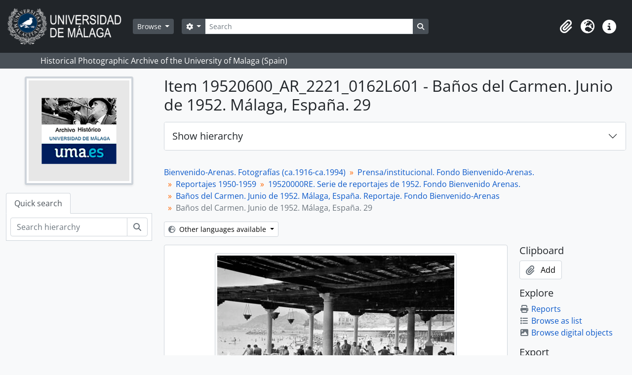

--- FILE ---
content_type: text/html; charset=utf-8
request_url: http://archivo.fotografico.uma.es/historico/index.php/banos-del-carmen-malaga-espana-21;isad?sf_culture=en
body_size: 48053
content:
<!DOCTYPE html>
<html lang="en" dir="ltr">
  <head>
    <meta charset="utf-8">
    <meta name="viewport" content="width=device-width, initial-scale=1">
    <title>Baños del Carmen. Junio de 1952. Málaga, España. 29 - UMA ARCHIVE</title>
        <link rel="shortcut icon" href="/historico/favicon.ico">
    <script defer src="/dist/js/vendor.bundle.1697f26639ee588df9ee.js"></script><script defer src="/dist/js/arDominionB5Plugin.bundle.0ac68e6c1a63c312687f.js"></script><link href="/dist/css/arDominionB5Plugin.bundle.33b8488ae3d60e127786.css" rel="stylesheet">
      </head>
  <body class="d-flex flex-column min-vh-100 sfIsadPlugin index">
        <div class="visually-hidden-focusable p-3 border-bottom">
  <a class="btn btn-sm btn-secondary" href="#main-column">
    Skip to main content  </a>
</div>
    



<header id="top-bar" class="navbar navbar-expand-lg navbar-dark bg-dark" role="navigation" aria-label="Main navigation">
  <div class="container-fluid">
          <a class="navbar-brand d-flex flex-wrap flex-lg-nowrap align-items-center py-0 me-0" href="/historico/index.php/" title="Home" rel="home">
                  <img alt="AtoM logo" class="d-inline-block my-2 me-3" height="75" src="/historico/plugins/arDominionB5Plugin/images/logo.png" />                      </a>
        <button class="navbar-toggler atom-btn-secondary my-2 me-1 px-1" type="button" data-bs-toggle="collapse" data-bs-target="#navbar-content" aria-controls="navbar-content" aria-expanded="false">
      <i 
        class="fas fa-2x fa-fw fa-bars" 
        data-bs-toggle="tooltip"
        data-bs-placement="bottom"
        title="Toggle navigation"
        aria-hidden="true">
      </i>
      <span class="visually-hidden">Toggle navigation</span>
    </button>
    <div class="collapse navbar-collapse flex-wrap justify-content-end me-1" id="navbar-content">
      <div class="d-flex flex-wrap flex-lg-nowrap flex-grow-1">
        <div class="dropdown my-2 me-3">
  <button class="btn btn-sm atom-btn-secondary dropdown-toggle" type="button" id="browse-menu" data-bs-toggle="dropdown" aria-expanded="false">
    Browse  </button>
  <ul class="dropdown-menu mt-2" aria-labelledby="browse-menu">
    <li>
      <h6 class="dropdown-header">
        Browse      </h6>
    </li>
                  <li id="node_home">
          <a class="dropdown-item" href="/historico/index.php/" title="Home">Home</a>        </li>
                        <li id="node_browseInformationObjects">
          <a class="dropdown-item" href="/historico/index.php/informationobject/browse?sortDir=asc&amp;sort=alphabetic" title="Archival descriptions">Archival descriptions</a>        </li>
                        <li id="node_BrowseDocuments">
          <a class="dropdown-item" href="/historico/index.php/informationobject/browse?sort=startDate&amp;view=card&amp;sq0=&amp;sf0=&amp;levels=227&amp;onlyMedia=&amp;findingAidStatus=&amp;topLod=0&amp;startDate=&amp;endDate=&amp;rangeType=inclusive" title="Documentos / agrupaciones">Documentos / agrupaciones</a>        </li>
                        <li id="node_browseActors">
          <a class="dropdown-item" href="/historico/index.php/actor/browse" title="Authority records">Authority records</a>        </li>
                        <li id="node_AdvancedSearchDocuments">
          <a class="dropdown-item" href="/historico/index.php/informationobject/browse?showAdvanced=1&amp;sortDir=desc&amp;sort=startDate&amp;view=card&amp;topLod=0" title="Búsqueda de documentos">Búsqueda de documentos</a>        </li>
                        <li id="node_AdvancedSearchActors">
          <a class="dropdown-item" href="/historico/index.php/actor/browse?showAdvanced=1&amp;topLod=0" title="Búsqueda de agentes">Búsqueda de agentes</a>        </li>
                        <li id="node_browseRepositories">
          <a class="dropdown-item" href="/historico/index.php/repository/browse" title="Archival institutions">Archival institutions</a>        </li>
                        <li id="node_browseFunctions">
          <a class="dropdown-item" href="/historico/index.php/function/browse" title="Functions">Functions</a>        </li>
                        <li id="node_browseSubjects">
          <a class="dropdown-item" href="/historico/index.php/taxonomy/index/id/35" title="Subjects">Subjects</a>        </li>
                        <li id="node_browsePlaces">
          <a class="dropdown-item" href="/historico/index.php/taxonomy/index/id/42" title="Places">Places</a>        </li>
                        <li id="node_browseDigitalObjects">
          <a class="dropdown-item" href="/historico/index.php/informationobject/browse?sort=startDate&amp;view=card&amp;onlyMedia=1&amp;topLod=0&amp;sortDir=desc" title="Digital objects">Digital objects</a>        </li>
                        <li id="node_BrowseGenre">
          <a class="dropdown-item" href="/historico/index.php/taxonomy/index/id/78" title="Tipos documentales">Tipos documentales</a>        </li>
                        <li id="node_about">
          <a class="dropdown-item" href="/historico/index.php/about" title="About">About</a>        </li>
                        <li id="node_search">
          <a class="dropdown-item" href="/historico/index.php/how-to-search" title="Search">Search</a>        </li>
            </ul>
</div>
        <form
  id="search-box"
  class="d-flex flex-grow-1 my-2"
  role="search"
  action="/historico/index.php/informationobject/browse">
  <h2 class="visually-hidden">Search</h2>
  <input type="hidden" name="topLod" value="0">
  <input type="hidden" name="sort" value="relevance">
  <div class="input-group flex-nowrap">
    <button
      id="search-box-options"
      class="btn btn-sm atom-btn-secondary dropdown-toggle"
      type="button"
      data-bs-toggle="dropdown"
      data-bs-auto-close="outside"
      aria-expanded="false">
      <i class="fas fa-cog" aria-hidden="true"></i>
      <span class="visually-hidden">Search options</span>
    </button>
    <div class="dropdown-menu mt-2" aria-labelledby="search-box-options">
            <a class="dropdown-item" href="/historico/index.php/informationobject/browse?showAdvanced=1&topLod=0">
        Advanced search      </a>
    </div>
    <input
      id="search-box-input"
      class="form-control form-control-sm dropdown-toggle"
      type="search"
      name="query"
      autocomplete="off"
      value=""
      placeholder="Search"
      data-url="/historico/index.php/search/autocomplete"
      data-bs-toggle="dropdown"
      aria-label="Search"
      aria-expanded="false">
    <ul id="search-box-results" class="dropdown-menu mt-2" aria-labelledby="search-box-input"></ul>
    <button class="btn btn-sm atom-btn-secondary" type="submit">
      <i class="fas fa-search" aria-hidden="true"></i>
      <span class="visually-hidden">Search in browse page</span>
    </button>
  </div>
</form>
      </div>
      <div class="d-flex flex-nowrap flex-column flex-lg-row align-items-strech align-items-lg-center">
        <ul class="navbar-nav mx-lg-2">
                    <li class="nav-item dropdown d-flex flex-column">
  <a
    class="nav-link dropdown-toggle d-flex align-items-center p-0"
    href="#"
    id="clipboard-menu"
    role="button"
    data-bs-toggle="dropdown"
    aria-expanded="false"
    data-total-count-label="records added"
    data-alert-close="Close"
    data-load-alert-message="There was an error loading the clipboard content."
    data-export-alert-message="The clipboard is empty for this entity type."
    data-export-check-url="/historico/index.php/clipboard/exportCheck"
    data-delete-alert-message="Note: clipboard items unclipped in this page will be removed from the clipboard when the page is refreshed. You can re-select them now, or reload the page to remove them completely. Using the sort or print preview buttons will also cause a page reload - so anything currently deselected will be lost!">
    <i
      class="fas fa-2x fa-fw fa-paperclip px-0 px-lg-2 py-2"
      data-bs-toggle="tooltip"
      data-bs-placement="bottom"
      data-bs-custom-class="d-none d-lg-block"
      title="Clipboard"
      aria-hidden="true">
    </i>
    <span class="d-lg-none mx-1" aria-hidden="true">
      Clipboard    </span>
    <span class="visually-hidden">
      Clipboard    </span>
  </a>
  <ul class="dropdown-menu dropdown-menu-end mb-2" aria-labelledby="clipboard-menu">
    <li>
      <h6 class="dropdown-header">
        Clipboard      </h6>
    </li>
    <li class="text-muted text-nowrap px-3 pb-2">
      <span
        id="counts-block"
        data-information-object-label="Archival description"
        data-actor-object-label="Authority record"
        data-repository-object-label="Archival institution">
      </span>
    </li>
                  <li id="node_clearClipboard">
          <a class="dropdown-item" href="/historico/index.php/" title="Clear all selections">Clear all selections</a>        </li>
                        <li id="node_goToClipboard">
          <a class="dropdown-item" href="/historico/index.php/clipboard/view" title="Go to clipboard">Go to clipboard</a>        </li>
                        <li id="node_loadClipboard">
          <a class="dropdown-item" href="/historico/index.php/clipboard/load" title="Load clipboard">Load clipboard</a>        </li>
                        <li id="node_saveClipboard">
          <a class="dropdown-item" href="/historico/index.php/clipboard/save" title="Save clipboard">Save clipboard</a>        </li>
            </ul>
</li>
                      <li class="nav-item dropdown d-flex flex-column">
  <a
    class="nav-link dropdown-toggle d-flex align-items-center p-0"
    href="#"
    id="language-menu"
    role="button"
    data-bs-toggle="dropdown"
    aria-expanded="false">
    <i
      class="fas fa-2x fa-fw fa-globe-europe px-0 px-lg-2 py-2"
      data-bs-toggle="tooltip"
      data-bs-placement="bottom"
      data-bs-custom-class="d-none d-lg-block"
      title="Language"
      aria-hidden="true">
    </i>
    <span class="d-lg-none mx-1" aria-hidden="true">
      Language    </span>
    <span class="visually-hidden">
      Language    </span>  
  </a>
  <ul class="dropdown-menu dropdown-menu-end mb-2" aria-labelledby="language-menu">
    <li>
      <h6 class="dropdown-header">
        Language      </h6>
    </li>
          <li>
        <a class="dropdown-item" href="/historico/index.php/banos-del-carmen-malaga-espana-21;isad?sf_culture=en" title="English">English</a>      </li>
          <li>
        <a class="dropdown-item" href="/historico/index.php/banos-del-carmen-malaga-espana-21;isad?sf_culture=es" title="Español">Español</a>      </li>
      </ul>
</li>
                    <li class="nav-item dropdown d-flex flex-column">
  <a
    class="nav-link dropdown-toggle d-flex align-items-center p-0"
    href="#"
    id="quick-links-menu"
    role="button"
    data-bs-toggle="dropdown"
    aria-expanded="false">
    <i
      class="fas fa-2x fa-fw fa-info-circle px-0 px-lg-2 py-2"
      data-bs-toggle="tooltip"
      data-bs-placement="bottom"
      data-bs-custom-class="d-none d-lg-block"
      title="Quick links"
      aria-hidden="true">
    </i>
    <span class="d-lg-none mx-1" aria-hidden="true">
      Quick links    </span> 
    <span class="visually-hidden">
      Quick links    </span>
  </a>
  <ul class="dropdown-menu dropdown-menu-end mb-2" aria-labelledby="quick-links-menu">
    <li>
      <h6 class="dropdown-header">
        Quick links      </h6>
    </li>
      </ul>
</li>
        </ul>
              </div>
    </div>
  </div>
</header>

  <div class="bg-secondary text-white">
    <div class="container-xl py-1">
      Historical Photographic Archive of the University of Malaga (Spain)    </div>
  </div>
    
<div id="wrapper" class="container-xxl pt-3 flex-grow-1">
            <div class="row">
    <div id="sidebar" class="col-md-3">
          
  <div class="repository-logo mb-3 mx-auto">
    <a class="text-decoration-none" href="/historico/index.php/archivo-historico-de-la-universidad-de-malaga">
      <img alt="Go to Historical archive of the University of Málaga" class="img-fluid img-thumbnail border-4 shadow-sm bg-white" src="/historico/uploads/r/archivo-historico-de-la-universidad-de-malaga/conf/logo.png" />    </a>
  </div>

<ul class="nav nav-tabs border-0" id="treeview-menu" role="tablist">

  
  <li class="nav-item" role="presentation">
    <button
        class="nav-link active"
        id="treeview-search-tab"
        data-bs-toggle="tab"
        data-bs-target="#treeview-search"
        type="button"
        role="tab"
        aria-controls="treeview-search"
        aria-selected="true">
        Quick search      </button>
  </li>

</ul>

<div class="tab-content mb-3" id="treeview-content">

      <div id="fullwidth-treeview-active" data-treeview-alert-close="Close" hidden>
      <input type="button" id="fullwidth-treeview-more-button" class="btn btn-sm atom-btn-white" data-label="%1% more" value="" />
      <input type="button" id="fullwidth-treeview-reset-button" class="btn btn-sm atom-btn-white" value="Reset" />
      <span
        id="fullwidth-treeview-configuration"
        data-collection-url="/historico/index.php/bienvenido-arenas-ca-1910-ca-1994"
        data-collapse-enabled="yes"
        data-opened-text="Hide hierarchy"
        data-closed-text="Show hierarchy"
        data-items-per-page="50"
        data-enable-dnd="no">
      </span>
    </div>
  
  <div class="tab-pane fade show active" id="treeview-search" role="tabpanel" aria-labelledby="treeview-search-tab">

    <form method="get" role="search" class="p-2 bg-white border" action="/historico/index.php/search?collection=470" data-not-found="No results found.">
      <div class="input-group">
        <input type="text" name="query" class="form-control" aria-label="Search hierarchy" placeholder="Search hierarchy" aria-describedby="treeview-search-submit-button" required>
        <button class="btn atom-btn-white" type="submit" id="treeview-search-submit-button">
          <i aria-hidden="true" class="fas fa-search"></i>
          <span class="visually-hidden">Search</span>
        </button>
      </div>
    </form>

  </div>

</div>

    </div>
    <div id="main-column" role="main" class="col-md-9">
      
  <h1>Item 19520600_AR_2221_0162L601 - Baños del Carmen. Junio de 1952. Málaga, España. 29</h1>

  
      <nav aria-label="breadcrumb" id="breadcrumb">
  <ol class="breadcrumb">
                                      <li class="breadcrumb-item">
            <a href="/historico/index.php/bienvenido-arenas-ca-1910-ca-1994" title="Bienvenido-Arenas. Fotografías (ca.1916-ca.1994)">Bienvenido-Arenas. Fotografías (ca.1916-ca.1994)</a>          </li>
                                          <li class="breadcrumb-item">
            <a href="/historico/index.php/es-29067auma-af08-s01" title="Prensa/institucional. Fondo Bienvenido-Arenas.">Prensa/institucional. Fondo Bienvenido-Arenas.</a>          </li>
                                          <li class="breadcrumb-item">
            <a href="/historico/index.php/es-29067auma-af08-1950-1959re" title="Reportajes 1950-1959">Reportajes 1950-1959</a>          </li>
                                          <li class="breadcrumb-item">
            <a href="/historico/index.php/serie-de-reportajes-de-1952" title="19520000RE. Serie de reportajes de 1952. Fondo Bienvenido Arenas.">19520000RE. Serie de reportajes de 1952. Fondo Bienvenido Arenas.</a>          </li>
                                          <li class="breadcrumb-item">
            <a href="/historico/index.php/banos-del-carmen-junio-de-1952-malaga-espana-reportaje-fondo-bienvenido-arenas" title="Baños del Carmen. Junio de 1952. Málaga, España. Reportaje. Fondo Bienvenido-Arenas">Baños del Carmen. Junio de 1952. Málaga, España. Reportaje. Fondo Bienvenido-Arenas</a>          </li>
                                          <li class="breadcrumb-item active" aria-current="page">
            Baños del Carmen. Junio de 1952. Málaga, España. 29          </li>
                    </ol>
</nav>
  
  <div class="dropdown d-inline-block mb-3 translation-links">
  <button class="btn btn-sm atom-btn-white dropdown-toggle" type="button" id="translation-links-button" data-bs-toggle="dropdown" aria-expanded="false">
    <i class="fas fa-globe-europe me-1" aria-hidden="true"></i>
    Other languages available  </button>
  <ul class="dropdown-menu mt-2" aria-labelledby="translation-links-button">
      </ul>
</div>

      <div class="row">
        <div class="col-md-9">
          
  
                      <div id="content">
              




    <div class="digital-object-reference text-center p-3 border-bottom">
          

      <a target="_blank" href="http://albumina.cti.uma.es/Catalogo/Sirve/AF0807__19XX0000_AR_2221_0162L601.i.jpg" title=""><img alt="Open original Digital object" class="img-thumbnail" src="/historico/uploads/r/archivo-historico-de-la-universidad-de-malaga/2/d/2/2d29e99a2376d3914ca330318e17c97156491a2c95da37fd60f1afc7c24f11e3/AF0807__19XX0000_AR_2221_0162L601-I_141.jpg" /></a>  
      </div>


<section id="identityArea" class="border-bottom">

      <h2 class="h5 mb-0 atom-section-header"><div class="d-flex p-3 border-bottom text-primary">Identity area</div></h2>  
  <div class="field text-break row g-0"><h3 class="h6 lh-base m-0 text-muted col-3 border-end text-end p-2">Reference code</h3><div class="col-9 p-2">ES 29067AUMA AF08-S01-1952060001P-19520600_AR_2221_0162L601</div></div>
  <div class="field text-break row g-0"><h3 class="h6 lh-base m-0 text-muted col-3 border-end text-end p-2">Title</h3><div class="col-9 p-2">Baños del Carmen. Junio de 1952. Málaga, España. 29</div></div>
  <div class="field row g-0">
    <h3 class="h6 lh-base m-0 text-muted col-3 border-end text-end p-2">Date(s)</h3>    <div class="creationDates col-9 p-2">
      <ul class="m-0 ms-1 ps-3">
                  <li>
            [c] 1952-06 (Creation)
          </li>
              </ul>
    </div>
  </div>

  <div class="field text-break row g-0"><h3 class="h6 lh-base m-0 text-muted col-3 border-end text-end p-2">Level of description</h3><div class="col-9 p-2">Item</div></div>
  <div class="field text-break row g-0"><h3 class="h6 lh-base m-0 text-muted col-3 border-end text-end p-2">Extent and medium</h3><div class="col-9 p-2"><p>1 fotografía de 35 mm; original de cámara, soporte plástico, negativo, monocromo.</p></div></div></section> <!-- /section#identityArea -->

<section id="contextArea" class="border-bottom">

      <h2 class="h5 mb-0 atom-section-header"><div class="d-flex p-3 border-bottom text-primary">Context area</div></h2>  
  <div class="creatorHistories">
          <div class="field row g-0">
      <h3 class="h6 lh-base m-0 text-muted col-3 border-end text-end p-2">Name of creator</h3>      <div class="col-9 p-2">

        <div class="creator">
                      <a title="Inherited from Bienvenido-Arenas. Fotografías (ca.1916-ca.1994)" href="/historico/index.php/es-29067auma-ra000001">Estudio Fotográfico Arenas (Málaga, España, ca.1916-ca.1994)</a>                  </div>

                  <div class="datesOfExistence">
            (ca.1916-ca.1994)
          </div>
        
        
      </div>
    </div>
        </div>

  <div class="relatedFunctions">
      </div>

  <div class="repository">
    <div class="field text-break row g-0"><h3 class="h6 lh-base m-0 text-muted col-3 border-end text-end p-2">Repository</h3><div class="col-9 p-2"><a title="Inherited from Bienvenido-Arenas. Fotografías (ca.1916-ca.1994)" href="/historico/index.php/archivo-historico-de-la-universidad-de-malaga">Historical archive of the University of Málaga</a></div></div>  </div>

      <div class="field text-break row g-0"><h3 class="h6 lh-base m-0 text-muted col-3 border-end text-end p-2">Archival history</h3><div class="col-9 p-2"><p>Fotografía del archivo del Estudio Fotográfico Arenas, sito en calle Santa María (Málaga) hasta la década de 1990 cuando pasa a la vivienda particular de Bienvenido Guirado, último propietario del Archivo. En 2008 es adquirido por la Universidad de Málaga y depositado en el Archivo Histórico Fotográfico de la UMA.</p></div></div>  
      <div class="field text-break row g-0"><h3 class="h6 lh-base m-0 text-muted col-3 border-end text-end p-2">Immediate source of acquisition or transfer</h3><div class="col-9 p-2"><p>Fuente de adquisición: Guirado Cañete, Bienvenido.<br/>Forma de ingreso: compra.<br/>Fecha de adquisición: 2008.</p></div></div>  
</section> <!-- /section#contextArea -->

<section id="contentAndStructureArea" class="border-bottom">

      <h2 class="h5 mb-0 atom-section-header"><div class="d-flex p-3 border-bottom text-primary">Content and structure area</div></h2>  
  <div class="field text-break row g-0"><h3 class="h6 lh-base m-0 text-muted col-3 border-end text-end p-2">Scope and content</h3><div class="col-9 p-2"><p>Fotografía de los Baños del Carmen con motivo de la verbena de San Pedro, una de las que se celebraban anualmente en los Baños del Carmen. Tenía lugar un sábado a finales de junio. Ese año fue el 28 de junio. En Málaga, España.</p></div></div>
      <div class="field text-break row g-0"><h3 class="h6 lh-base m-0 text-muted col-3 border-end text-end p-2">Appraisal, destruction and scheduling</h3><div class="col-9 p-2"><p>Conservación definitiva.</p></div></div>  
  <div class="field text-break row g-0"><h3 class="h6 lh-base m-0 text-muted col-3 border-end text-end p-2">Accruals</h3><div class="col-9 p-2"></div></div>
  <div class="field text-break row g-0"><h3 class="h6 lh-base m-0 text-muted col-3 border-end text-end p-2">System of arrangement</h3><div class="col-9 p-2"><p>Orden cronológico.</p></div></div></section> <!-- /section#contentAndStructureArea -->

<section id="conditionsOfAccessAndUseArea" class="border-bottom">

      <h2 class="h5 mb-0 atom-section-header"><div class="d-flex p-3 border-bottom text-primary">Conditions of access and use area</div></h2>  
  <div class="field text-break row g-0"><h3 class="h6 lh-base m-0 text-muted col-3 border-end text-end p-2">Conditions governing access</h3><div class="col-9 p-2"><p>Dominio público.</p></div></div>
  <div class="field text-break row g-0"><h3 class="h6 lh-base m-0 text-muted col-3 border-end text-end p-2">Conditions governing reproduction</h3><div class="col-9 p-2"><p>El uso es libre, sin más limitación que hacer constar los datos de procedencia del documento: Productor/autor, título, archivo en el que se custodia y código de referencia.</p></div></div>
  <div class="field text-break row g-0"><h3 class="h6 lh-base m-0 text-muted col-3 border-end text-end p-2">Language of material</h3><div class="col-9 p-2"><ul class="m-0 ms-1 ps-3"><li>Spanish</li></ul></div></div>
  <div class="field text-break row g-0"><h3 class="h6 lh-base m-0 text-muted col-3 border-end text-end p-2">Script of material</h3><div class="col-9 p-2"><ul class="m-0 ms-1 ps-3"><li>Latin</li></ul></div></div>
  <div class="field text-break row g-0"><h3 class="h6 lh-base m-0 text-muted col-3 border-end text-end p-2">Language and script notes</h3><div class="col-9 p-2"></div></div>
      <div class="field text-break row g-0"><h3 class="h6 lh-base m-0 text-muted col-3 border-end text-end p-2">Physical characteristics and technical requirements</h3><div class="col-9 p-2"><p>Buen estado de conservación.<br/>Se requiere una mesa de luz para visualización de negativos.</p></div></div>  
  <div class="field text-break row g-0"><h3 class="h6 lh-base m-0 text-muted col-3 border-end text-end p-2">Finding aids</h3><div class="col-9 p-2"><p>Inventario de reportajes.</p></div></div>
  <div class="field row g-0">
  <h3 class="h6 lh-base m-0 text-muted col-3 border-end text-end p-2"></h3>  <div class="findingAidLink col-9 p-2">
    <a href="/historico/" target="_blank"></a>
  </div>
</div>

</section> <!-- /section#conditionsOfAccessAndUseArea -->

<section id="alliedMaterialsArea" class="border-bottom">

      <h2 class="h5 mb-0 atom-section-header"><div class="d-flex p-3 border-bottom text-primary">Allied materials area</div></h2>  
  <div class="field text-break row g-0"><h3 class="h6 lh-base m-0 text-muted col-3 border-end text-end p-2">Existence and location of originals</h3><div class="col-9 p-2"><p>Original fotográfico en el Archivo Histórico Fotográfico de la Universidad de Málaga (AHUMA-AF).</p></div></div>
  <div class="field text-break row g-0"><h3 class="h6 lh-base m-0 text-muted col-3 border-end text-end p-2">Existence and location of copies</h3><div class="col-9 p-2"><p>Reproducción digital: Fotografía [3700 x 2500 píxeles], digital (escáner Iqsmart 3 Kodak - 9 Mp - raw 16 bits) negativo, monocromo.<br/>Formatos de archivo: raw, tif y jpeg.<br/>Localización en AHUMA-AF.</p></div></div>
  <div class="field text-break row g-0"><h3 class="h6 lh-base m-0 text-muted col-3 border-end text-end p-2">Related units of description</h3><div class="col-9 p-2"><p>UDC AF08-01-1952060001P - Baños del Carmen. Junio de 1952. Málaga, España. Reportaje</p></div></div>
  <div class="relatedMaterialDescriptions">
    <div class="field row g-0">

      <h3 class="h6 lh-base m-0 text-muted col-3 border-end text-end p-2">Related descriptions</h3>  
  <div class="col-9 p-2">
    <ul class="m-0 ms-1 ps-3">
                              <li><a href="/historico/index.php/banos-del-carmen-junio-de-1952-malaga-espana-reportaje-fondo-bienvenido-arenas" title="Baños del Carmen. Junio de 1952. Málaga, España. Reportaje. Fondo Bienvenido-Arenas">Baños del Carmen. Junio de 1952. Málaga, España. Reportaje. Fondo Bienvenido-Arenas</a></li>
                                <li><a href="/historico/index.php/banos-del-carmen-siglo-xx-malaga-espana-agrupacion-de-reportajes-fondo-bienvenido-arenas" title="Baños del Carmen. Siglo XX. Málaga, España. Agrupación de reportajes. Fondo Bienvenido-Arenas">Baños del Carmen. Siglo XX. Málaga, España. Agrupación de reportajes. Fondo Bienvenido-Arenas</a></li>
                  </ul>
  </div>

</div>
  </div>

  </section> <!-- /section#alliedMaterialsArea -->

<section id="notesArea" class="border-bottom">

      <h2 class="h5 mb-0 atom-section-header"><div class="d-flex p-3 border-bottom text-primary">Notes area</div></h2>  
        
  <div class="alternativeIdentifiers">
    <div class="field row g-0">

  <h3 class="h6 lh-base m-0 text-muted col-3 border-end text-end p-2">Alternative identifier(s)</h3>
  <div class="col-9 p-2">
          <div class="field text-break d-flex flex-wrap"><h4 class="h6 lh-base m-0 text-muted me-2">Fichero digital</h4><div>AF0807__19520600_AR_2221_0162L601</div></div>      </div>

</div>
  </div>
</section> <!-- /section#notesArea -->

<section id="accessPointsArea" class="border-bottom">

      <h2 class="h5 mb-0 atom-section-header"><div class="d-flex p-3 border-bottom text-primary">Access points</div></h2>  
  <div class="subjectAccessPoints">
    <div class="field row g-0">

      <h3 class="h6 lh-base m-0 text-muted col-3 border-end text-end p-2">Subject access points</h3>  
  <div class="col-9 p-2">
    <ul class="m-0 ms-1 ps-3">
              <li>
                                                                                      <a href="/historico/index.php/arquitectura" title="Architecture">Architecture</a>                                                            &raquo;
                                      <a href="/historico/index.php/playas" title="Beaches">Beaches</a>                              </li>
              <li>
                                                                                      <a href="/historico/index.php/arquitectura" title="Architecture">Architecture</a>                                                            &raquo;
                                      <a href="/historico/index.php/balnearios" title="Balnearios">Balnearios</a>                              </li>
              <li>
                                                                                      <a href="/historico/index.php/es-29067auma-fe000000" title="N-Fechas">N-Fechas</a>                                                            &raquo;
                                      <a href="/historico/index.php/anos" title="Años">Años</a>                                                            &raquo;
                                      <a href="/historico/index.php/1952" title="1952">1952</a>                              </li>
          </ul>
  </div>

</div>
  </div>

  <div class="placeAccessPoints">
    <div class="field row g-0">

      <h3 class="h6 lh-base m-0 text-muted col-3 border-end text-end p-2">Place access points</h3>  
  <div class="col-9 p-2">
    <ul class="m-0 ms-1 ps-3">
              <li>
                                                                                      <a href="/historico/index.php/es-29067auma-lu000000" title="Lugar">Lugar</a>                                                            &raquo;
                                      <a href="/historico/index.php/andalucia-espana" title="Andalucía">Andalucía</a>                                                            &raquo;
                                      <a href="/historico/index.php/malaga-espana" title="Málaga (España)">Málaga (España)</a>                              </li>
              <li>
                                                                                      <a href="/historico/index.php/es-29067auma-lu000000" title="Lugar">Lugar</a>                                                            &raquo;
                                      <a href="/historico/index.php/andalucia-espana" title="Andalucía">Andalucía</a>                                                            &raquo;
                                      <a href="/historico/index.php/malaga-espana" title="Málaga (España)">Málaga (España)</a>                                                            &raquo;
                                      <a href="/historico/index.php/banos-del-carmen-malaga-espana-1918" title="Baños del Carmen (Málaga, España, 1918)">Baños del Carmen (Málaga, España, 1918)</a>                              </li>
          </ul>
  </div>

</div>
  </div>

  <div class="nameAccessPoints">
    <div class="field row g-0">

      <h3 class="h6 lh-base m-0 text-muted col-3 border-end text-end p-2">Name access points</h3>  
  <div class="col-9 p-2">
    <ul class="m-0 ms-1 ps-3">
                            
          </ul>
  </div>

</div>
  </div>

  <div class="genreAccessPoints">
    <div class="field row g-0">

      <h3 class="h6 lh-base m-0 text-muted col-3 border-end text-end p-2">Genre access points</h3>  
  <div class="col-9 p-2">
    <ul class="m-0 ms-1 ps-3">
          </ul>
  </div>

</div>
  </div>
</section> <!-- /section#accessPointsArea -->

<section id="descriptionControlArea" class="border-bottom">

      <h2 class="h5 mb-0 atom-section-header"><div class="d-flex p-3 border-bottom text-primary">Description control area</div></h2>  
      <div class="field text-break row g-0"><h3 class="h6 lh-base m-0 text-muted col-3 border-end text-end p-2">Description identifier</h3><div class="col-9 p-2"></div></div>  
      <div class="field text-break row g-0"><h3 class="h6 lh-base m-0 text-muted col-3 border-end text-end p-2">Institution identifier</h3><div class="col-9 p-2"></div></div>  
      <div class="field text-break row g-0"><h3 class="h6 lh-base m-0 text-muted col-3 border-end text-end p-2">Rules and/or conventions used</h3><div class="col-9 p-2"><p>Normas de estructura de datos básica: ISAD (G). Norma Internacional de Descripción Archivística general. 2.ª ed. 2000.<br/>Normas de estructura de datos básica: ISAAR (CPF). Norma Internacional sobre los Registros de Autoridad de Archivos relativos a Instituciones, Personas y Familias. 2ª ed. Viena: Consejo Internacional de Archivos, 2004.<br/>Normas de estructura de datos básica: ISDF. Norma internacional para la descripción de funciones. 1.ª ed. 2007.<br/>Normas de estructura de datos básica: ISDIAH. Norma Internacional para describir instituciones que custodian fondos de archivo.  1.ª ed. 2008.<br/>Normas de codificación de datos: EAC-CPF. Contexto Archivístico Codificado. Instituciones, Personas y Familias. 2011<br/>Normas de codificación de datos: EAD. Descripción de Archivo codificado. 2002<br/>Normas de codificación de fechas: ISO 8601-1:2019. Date and time. Representations for information interchange. Part 1: Basic rules.<br/>Normas de codificación de fechas: ISO 8601-2:2019. Date and time. Representations for information interchange. Part 2: Extensions.<br/>Normas de codificación de institución: ISO 15511:2019. Information and documentation. International standard identifier for libraries and related organizations (ISIL).<br/>Normas de codificación de lengua: ISO 639-2:1998. Codes for the representation of names of languages. Part 2: Alpha-3 code.<br/>Normas de codificación de escritura: ISO 15924. Codes for the representation of names of scripts.<br/>Normas de codificación de país: ISO 3166-1. Codes for the representation of names of countries and their subdivisions. Part 1: Country codes.<br/>Normas de referencias bibliográficas: UNE-ISO 690:2013. Información y documentación. Directrices para la redacción de referencias bibliográficas y de citas de recursos de información.<br/>Normas para la elaboración de Puntos de Acceso normalizados: NPA1. Instituciones, personas, familias, lugares y materias en el sistema de descripción archivística de los Archivos Estatales. 1º Versión. 2012.<br/>Normas de modelo de datos para sistemas de organización del conocimiento: SKOS. Simple Knowledge Organization System Reference. 2009<br/>Normas de modelo de datos para sistemas de organización del conocimiento: UNE-ISO 25964-1:2014. Información y documentación. Tesauros e interoperabilidad con otros vocabularios. Parte 1: Tesauros para la recuperación de la información.<br/>Normas de modelo de datos para sistemas de organización del conocimiento: UNE-ISO 25964-2:2016. Información y documentación. Tesauros e interoperabilidad con otros vocabularios. Parte 2: Interoperabilidad con otros vocabularios.</p></div></div>  
      <div class="field text-break row g-0"><h3 class="h6 lh-base m-0 text-muted col-3 border-end text-end p-2">Status</h3><div class="col-9 p-2">Final</div></div>  
      <div class="field text-break row g-0"><h3 class="h6 lh-base m-0 text-muted col-3 border-end text-end p-2">Level of detail</h3><div class="col-9 p-2">Full</div></div>  
      <div class="field text-break row g-0"><h3 class="h6 lh-base m-0 text-muted col-3 border-end text-end p-2">Dates of creation revision deletion</h3><div class="col-9 p-2"><p>2020-01-16</p></div></div>  
      <div class="field text-break row g-0"><h3 class="h6 lh-base m-0 text-muted col-3 border-end text-end p-2">Language(s)</h3><div class="col-9 p-2"><ul class="m-0 ms-1 ps-3"><li>Spanish</li></ul></div></div>  
      <div class="field text-break row g-0"><h3 class="h6 lh-base m-0 text-muted col-3 border-end text-end p-2">Script(s)</h3><div class="col-9 p-2"><ul class="m-0 ms-1 ps-3"><li>Latin</li></ul></div></div>  
      <div class="field text-break row g-0"><h3 class="h6 lh-base m-0 text-muted col-3 border-end text-end p-2">Sources</h3><div class="col-9 p-2"><p>Información manuscrita en contenedores originales.</p></div></div>  
            <div class="field text-break row g-0"><h3 class="h6 lh-base m-0 text-muted col-3 border-end text-end p-2">Archivist's note</h3><div class="col-9 p-2"><p>Descripción realizada por Mercedes Jiménez Bolívar</p></div></div>      
</section> <!-- /section#descriptionControlArea -->



  <div class="digitalObjectMetadata">
    
  <section>

                  <h2 class="h5 mb-0 atom-section-header"><div class="d-flex p-3 border-bottom text-primary">Digital object metadata</div></h2>
    <div class="accordion accordion-flush">

      
      
        <div class="accordion-item rounded-bottom">
          <h3 class="accordion-header" id="access-heading">
            <button class="accordion-button" type="button" data-bs-toggle="collapse" data-bs-target="#access-collapse" aria-expanded="true" aria-controls="access-collapse">
              Access Copies            </button>
          </h3>
          <div id="access-collapse" class="accordion-collapse collapse show" aria-labelledby="access-heading">
            <div class="accordion-body p-0">
              
                <div class="row g-0">

                  <h3 class="h6 lh-base m-0 text-muted col-3 border-end text-end p-2">Master file<i class="fa fa-file ms-2 text-dark" aria-hidden="true"></i></h3>

                  <div class="digital-object-metadata-body col-9 p-2">
                    
                    
                                          <div class="field text-break d-flex flex-wrap"><h4 class="h6 lh-base m-0 text-muted me-2">URL</h4><div><p><a href="http://albumina.cti.uma.es/Catalogo/Sirve/AF0807__19XX0000_AR_2221_0162L601.i.jpg">http://albumina.cti.uma.es/Catalogo/Sirve/AF0807__19XX0000_AR_2221_0162L601.i.jpg</a></p></div></div>                    
                    
                                          <div class="field text-break d-flex flex-wrap"><h4 class="h6 lh-base m-0 text-muted me-2">Media type</h4><div>Image</div></div>                    
                                          <div class="field text-break d-flex flex-wrap"><h4 class="h6 lh-base m-0 text-muted me-2">Mime-type</h4><div>image/jpeg</div></div>                    
                                          <div class="field text-break d-flex flex-wrap"><h4 class="h6 lh-base m-0 text-muted me-2">Filesize</h4><div>2.4 MiB</div></div>                    
                    
                                      </div>

                </div>

              
              
                <div class="row g-0">

                  <h3 class="h6 lh-base m-0 text-muted col-3 border-end text-end p-2">Reference copy<i class="fa fa-file ms-2 text-dark" aria-hidden="true"></i></h3>

                  <div class="digital-object-metadata-body col-9 p-2">
                                                                  <div class="field text-break d-flex flex-wrap"><h4 class="h6 lh-base m-0 text-muted me-2">Filename</h4><div>AF0807__19XX0000_AR_2221_0162L601-I_141.jpg</div></div>                                          
                                          <div class="field text-break d-flex flex-wrap"><h4 class="h6 lh-base m-0 text-muted me-2">Media type</h4><div>Image</div></div>                    
                                          <div class="field text-break d-flex flex-wrap"><h4 class="h6 lh-base m-0 text-muted me-2">Mime-type</h4><div>image/jpeg</div></div>                    
                                          <div class="field text-break d-flex flex-wrap"><h4 class="h6 lh-base m-0 text-muted me-2">Filesize</h4><div>33.9 KiB</div></div>                    
                                          <div class="field text-break d-flex flex-wrap"><h4 class="h6 lh-base m-0 text-muted me-2">Uploaded</h4><div>May 27, 2021 3:02 PM</div></div>                    
                                      </div>

                </div>

              
              
                <div class="row g-0">

                  <h3 class="h6 lh-base m-0 text-muted col-3 border-end text-end p-2">Thumbnail copy<i class="fa fa-file ms-2 text-dark" aria-hidden="true"></i></h3>

                  <div class="digital-object-metadata-body col-9 p-2">
                                                                  <div class="field text-break d-flex flex-wrap"><h4 class="h6 lh-base m-0 text-muted me-2">Filename</h4><div><a target="_blank" href="/uploads/r/archivo-historico-de-la-universidad-de-malaga/9/2/a/92a2cbb28fe9dcc7f298b5f268facc58e7192a94ae19b76082516be16c0fd53b/AF0807__19XX0000_AR_2221_0162L601-I_142.jpg" title="AF0807__19XX0000_AR_2221_0162L601-I_142.jpg">AF0807__19XX0000_AR_2221_0162L601-I_142.jpg</a></div></div>                                          
                                          <div class="field text-break d-flex flex-wrap"><h4 class="h6 lh-base m-0 text-muted me-2">Media type</h4><div>Image</div></div>                    
                                          <div class="field text-break d-flex flex-wrap"><h4 class="h6 lh-base m-0 text-muted me-2">Mime-type</h4><div>image/jpeg</div></div>                    
                                          <div class="field text-break d-flex flex-wrap"><h4 class="h6 lh-base m-0 text-muted me-2">Filesize</h4><div>13 KiB</div></div>                    
                                          <div class="field text-break d-flex flex-wrap"><h4 class="h6 lh-base m-0 text-muted me-2">Uploaded</h4><div>May 27, 2021 3:02 PM</div></div>                    
                                      </div>

                </div>

                          </div>
          </div>
        </div>

      
    </div>

  </section>
  </div>

  <div class="digitalObjectRights">
    
<section>

  <h2 class="h5 mb-0 atom-section-header"><div class="d-flex p-3 border-bottom text-primary">Digital object (External URI) rights area</div></h2>
  
</section>

<section>

  
    <h2 class="h5 mb-0 atom-section-header"><div class="d-flex p-3 border-bottom text-primary">Digital object (Reference) rights area</div></h2>
    
  
</section>

<section>

  
    <h2 class="h5 mb-0 atom-section-header"><div class="d-flex p-3 border-bottom text-primary">Digital object (Thumbnail) rights area</div></h2>
    
  
</section>
  </div>


<section id="accessionArea" class="border-bottom">

  <h2 class="h5 mb-0 atom-section-header"><div class="d-flex p-3 border-bottom text-primary">Accession area</div></h2>
  <div class="accessions">
      </div>

</section> <!-- /section#accessionArea -->


            </div>
                              </div>
        <div id="context-menu" class="col-md-3">
          
  <nav>

    <section id="action-icons">

  <h4 class="h5 mb-2">Clipboard</h4>
  <ul class="list-unstyled">
    <li>
      <button
  class="btn atom-btn-white ms-auto active-primary clipboard"
  data-clipboard-slug="banos-del-carmen-malaga-espana-21"
  data-clipboard-type="informationObject"
    data-title="Add"
  data-alt-title="Remove">
  <i class="fas fa-lg fa-paperclip" aria-hidden="true"></i>
  <span class="ms-2">
    Add  </span>
</button>
    </li>
  </ul>

  <h4 class="h5 mb-2">Explore</h4>
  <ul class="list-unstyled">

    <li>
      <a class="atom-icon-link" href="/historico/index.php/banos-del-carmen-malaga-espana-21/informationobject/reports">
        <i class="fas fa-fw fa-print me-1" aria-hidden="true">
        </i>Reports      </a>
    </li>

    
    <li>
              <a class="atom-icon-link" href="/historico/index.php/informationobject/browse?collection=470&topLod=0">
              <i class="fas fa-fw fa-list me-1" aria-hidden="true">
        </i>Browse as list      </a>
    </li>

          <li>
        <a class="atom-icon-link" href="/historico/index.php/informationobject/browse?collection=470&topLod=0&view=card&onlyMedia=1">
          <i class="fas fa-fw fa-image me-1" aria-hidden="true">
          </i>Browse digital objects        </a>
      </li>
      </ul>

  
  <h4 class="h5 mb-2">Export</h4>
  <ul class="list-unstyled">
          <li>
        <a class="atom-icon-link" href="/historico/index.php/banos-del-carmen-malaga-espana-21;dc?sf_format=xml">
          <i class="fas fa-fw fa-upload me-1" aria-hidden="true">
          </i>Dublin Core 1.1 XML        </a>
      </li>
    
          <li>
        <a class="atom-icon-link" href="http://archivo.fotografico.uma.es/historico//downloads/exports/ead/26337353b7962f533d78c762373b3318.ead.xml">
          <i class="fas fa-fw fa-upload me-1" aria-hidden="true">
          </i>EAD 2002 XML        </a>
      </li>
    
      </ul>

  
  
</section>

    <div class="field">

      <h4 class="h5 mb-2">Related subjects</h4>
  
  <div>
    <ul class="list-unstyled">
              <li>
                                                                                      <a href="/historico/index.php/arquitectura" title="Architecture">Architecture</a>                                                            &raquo;
                                      <a href="/historico/index.php/playas" title="Beaches">Beaches</a>                              </li>
              <li>
                                                                                      <a href="/historico/index.php/arquitectura" title="Architecture">Architecture</a>                                                            &raquo;
                                      <a href="/historico/index.php/balnearios" title="Balnearios">Balnearios</a>                              </li>
              <li>
                                                                                      <a href="/historico/index.php/es-29067auma-fe000000" title="N-Fechas">N-Fechas</a>                                                            &raquo;
                                      <a href="/historico/index.php/anos" title="Años">Años</a>                                                            &raquo;
                                      <a href="/historico/index.php/1952" title="1952">1952</a>                              </li>
          </ul>
  </div>

</div>

    <div class="field">

      <h4 class="h5 mb-2">Related people and organizations</h4>
  
  <div>
    <ul class="list-unstyled">
                            
          </ul>
  </div>

</div>

    <div class="field">

      <h4 class="h5 mb-2">Related genres</h4>
  
  <div>
    <ul class="list-unstyled">
          </ul>
  </div>

</div>

    <div class="field">

      <h4 class="h5 mb-2">Related places</h4>
  
  <div>
    <ul class="list-unstyled">
              <li>
                                                                                      <a href="/historico/index.php/es-29067auma-lu000000" title="Lugar">Lugar</a>                                                            &raquo;
                                      <a href="/historico/index.php/andalucia-espana" title="Andalucía">Andalucía</a>                                                            &raquo;
                                      <a href="/historico/index.php/malaga-espana" title="Málaga (España)">Málaga (España)</a>                              </li>
              <li>
                                                                                      <a href="/historico/index.php/es-29067auma-lu000000" title="Lugar">Lugar</a>                                                            &raquo;
                                      <a href="/historico/index.php/andalucia-espana" title="Andalucía">Andalucía</a>                                                            &raquo;
                                      <a href="/historico/index.php/malaga-espana" title="Málaga (España)">Málaga (España)</a>                                                            &raquo;
                                      <a href="/historico/index.php/banos-del-carmen-malaga-espana-1918" title="Baños del Carmen (Málaga, España, 1918)">Baños del Carmen (Málaga, España, 1918)</a>                              </li>
          </ul>
  </div>

</div>

              
  </nav>

        </div>
      </div>
    </div>
  </div>
</div>

        <footer>

  
  
  <div id="print-date">
    Printed: 2026-01-26  </div>

  <div id="js-i18n">
    <div id="read-more-less-links"
      data-read-more-text="Read more" 
      data-read-less-text="Read less">
    </div>
  </div>

</footer>

  </body>
</html>
